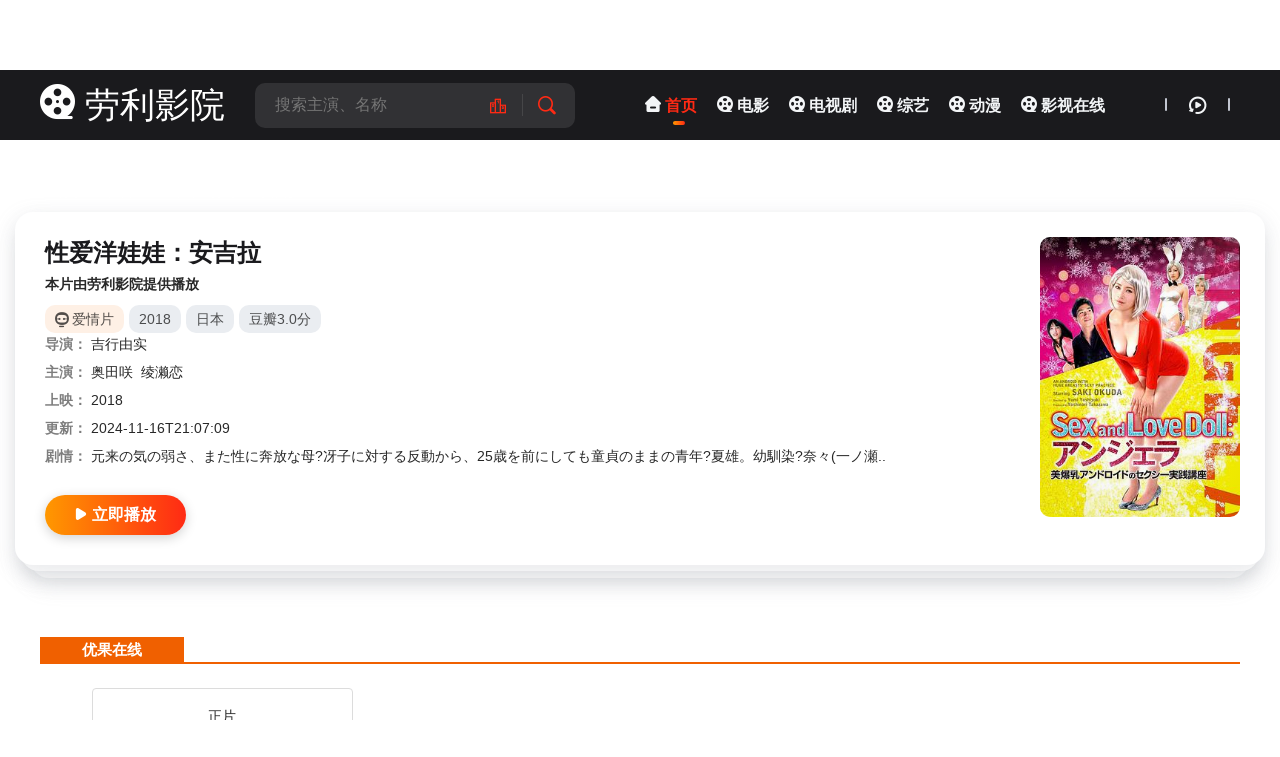

--- FILE ---
content_type: text/html; charset=utf-8
request_url: http://roletools.com/welcomevod/120211.html
body_size: 6554
content:
<!DOCTYPE html>
<html lang="zh-cn">
<head>
<meta http-equiv="Content-Type" content="text/html; charset=utf-8">
<meta name="viewport" content="width=device-width, initial-scale=1.0, maximum-scale=1.0, user-scalable=0">
<title>《性爱洋娃娃：安吉拉》爱情片高清完整版在线观看-免费全集日本爱情片-劳利影院</title>
<meta name="title" content="《性爱洋娃娃：安吉拉》高清完整版-在线观看-劳利影院" />
<meta name="keywords" content="性爱洋娃娃：安吉拉,在线观看,劳利影院" />
<meta name="description" content="劳利影院(www.roLetooLs.com)为您提供性爱洋娃娃：安吉拉剧情介绍：元来の気の弱さ、また性に奔放な母?冴子に対する反動から、25歳を前にしても童貞のままの青年?夏雄。幼馴染?奈々(一ノ瀬恋)への恋心を抱え続けているのだが、彼女.." />
<meta property="og:type" content="https://www.roLetooLs.com/welcometype/7.html " />
<meta property="og:title" content="性爱洋娃娃：安吉拉" />
<meta property="og:video:area" content="日本" />
<meta property="og:video:language" content="日语" />
<meta property="og:video:class" content="爱情片" />
<meta property="og:video:director" content="吉行由实 " />
<meta property="og:video:actor" content="奥田咲,绫濑恋" />
<meta property="og:video:update_date" content="2024-11-16T21:07:09" />
<meta property="og:url" content="https://www.roLetooLs.com/welcomevod/120211.html" />
<meta property="og:video" content="https://www.roLetooLs.com/welcomeplay/120211-0-0.html " />
<meta property="og:image" content="https://pic.youkupic.com/upload/vod/20240409-1/2a8dac67da9f30409892a473dbf0d368.jpg" />
<meta property="og:description" content="性爱洋娃娃：安吉拉高清在线观看" />
<link rel="canonical" href="https://www.roLetooLs.com/welcomevod/120211.html" />
<link rel="alternate" type="application/rss+xml" title="RSS 2.0" href="/xml/rss.xml" />
<link rel="alternate" type="application/rss+xml" title="XML 1.0" href="/xml/baidu.xml" />
<script>var maccms={"path":"/","mid":"1","url":"(https://www.roLetooLs.com)","wapurl":"https://www.roLetooLs.com","mob_status":"0"};</script>
<link rel="icon" href="/welcomestatic/picture/logo.png" type="image/png" />
<link href="/welcomestatic/css/style.css" rel="stylesheet" type="text/css">
<link href="/welcomestatic/css/aliicon.css" rel="stylesheet" type="text/css">
<script type="text/javascript" src="/welcomestatic/js/jquery.js"></script>
<script type="text/javascript" src="/welcomestatic/js/jquery.lazyload.js"></script>
<script type="text/javascript" src="/welcomestatic/js/jquery.autocomplete.js"></script>
<script type="text/javascript" src="/welcomestatic/js/jquery.cookie.js"></script>
<script type="text/javascript" src="/welcomestatic/js/home.js"></script>
<script type="text/javascript" src="/welcomestatic/js/jquery.clipboard.js"></script>
<script type="text/javascript" src="/welcomestatic/js/stui_block_s.js"></script>
<script type="text/javascript" src="/welcomestatic/js/script.js"></script>
<script type="text/javascript" src="/welcomestatic/js/common.js"></script>
<script type="text/javascript" src="/welcomestatic/js/function.js"></script>
<script type="text/javascript">var sitePath='', siteUrl='https://www.roLetooLs.com'</script>
<style>
    	.Breadcrumb {
		    color: #fff; margin: 10px 0; position: relative; z-index: 3;
		}
		.Breadcrumb a, .Breadcrumb b { color: #fff; display: inline-block; margin: 0 10px; }
		.Breadcrumb a:hover { color: #ff9900; }
</style>
</head>
<body class="view page">
 <header id="header" class="wrapper" >
<div class="header-content  ">
<div class="content">
<div class="brand">
<a href="/" class="logo" title="劳利影院"><i class="icon-cate-dy"></i> 劳利影院</a>
</div>
<div class="nav-search">
<form action="/search.php" class="search-dh">
<div class="search-box">
<input class="search-input ac_wd txtKeywords" type="text" name="searchword" autocomplete="off" placeholder="搜索主演、名称">
<div class="search-drop">
<div class="drop-content-items ac_hot none">
<div class="list-item list-item-title">
<strong>大家都在搜这些影片</strong>
</div>
<div class="search-tag">
</div>
</div>
</div>
<a href="/" class="search-btn search-cupfox" id="search-cupfox" title="劳利影院排行榜" ><i class="iconfont icon-paihangbang1 phb phb"></i></a>
<button class="search-btn search-go" type="submit"><i class="icon-search"></i></button>
<button class="cancel-btn" type="button">取消</button>
</div>
</form>
</div>
<div class="nav">
<ul class="nav-menu-items">
<li class="nav-menu-item selected"><a href="/" title="首页"><i class="icon-home"></i><span class="nav-menu-item-name"> 首页</span></a></li>
 
<li class="nav-menu-item "><a href="/welcometype/1.html" title="电影"><i class="icon-cate-dy"></i><span class="nav-menu-item-name"> 电影</span></a></li>

<li class="nav-menu-item "><a href="/welcometype/2.html" title="电视剧"><i class="icon-cate-dy"></i><span class="nav-menu-item-name"> 电视剧</span></a></li>

<li class="nav-menu-item "><a href="/welcometype/3.html" title="综艺"><i class="icon-cate-dy"></i><span class="nav-menu-item-name"> 综艺</span></a></li>

<li class="nav-menu-item "><a href="/welcometype/4.html" title="动漫"><i class="icon-cate-dy"></i><span class="nav-menu-item-name"> 动漫</span></a></li>

<li class="nav-menu-item "><a href="/welcometype/43.html" title="影视在线"><i class="icon-cate-dy"></i><span class="nav-menu-item-name"> 影视在线</span></a></li>

</ul>
</div>
<div class="header-module">
<ul class="nav-menu-items">
<li class="nav-menu-item drop">
<span class="nav-menu-icon"><i class="icon-all"></i></span>
<div class="drop-content sub-block">
<div class="drop-content-box grid-box">
<ul class="drop-content-items grid-items">
<li class="grid-item"><a href="/"><i class="icon-home"></i><div class="grid-item-name" title="劳利影院首页">首页</div></a></li>
  
<li class="grid-item"><a href="/welcometype/1.html"><i class="icon-cate-dy"></i><div class="grid-item-name" title="电影">电影</div></a></li>

<li class="grid-item"><a href="/welcometype/2.html"><i class="icon-cate-dy"></i><div class="grid-item-name" title="电视剧">电视剧</div></a></li>

<li class="grid-item"><a href="/welcometype/3.html"><i class="icon-cate-dy"></i><div class="grid-item-name" title="综艺">综艺</div></a></li>

<li class="grid-item"><a href="/welcometype/4.html"><i class="icon-cate-dy"></i><div class="grid-item-name" title="动漫">动漫</div></a></li>

<li class="grid-item"><a href="/welcometype/43.html"><i class="icon-cate-dy"></i><div class="grid-item-name" title="影视在线">影视在线</div></a></li>

</ul>
</div>
</div>
<div class="shortcuts-mobile-overlay"></div>
</li>
<li class="nav-menu-item nav-menu-search"><i class="icon-search"></i></li>
<li class="space-line-bold"></li>
<li class="nav-menu-item drop">
<span class="nav-menu-icon"><i class="icon-watch-history"></i></span>
<div class="drop-content drop-history">
<div class="drop-content-box">
<ul class="drop-content-items" id="history">
<li class="list-item list-item-title"><a href="" class="playlist historyclean"><i class="icon-clear"></i></a><strong>我的观影记录</strong></li>
</ul>
</div>
</div>
<div class="shortcuts-mobile-overlay"></div>
</li>
<li class="space-line-bold"></li>
</ul>
</div>
</div>
</div>

</header>
<script>
		 $(".nav-menu-search").click(function () {
             $(".nav-search").addClass("block");
         });
	$(document).scroll(function() {
		var H = $(document).scrollTop();
		if(H > 20) {
		  $(".header-content").addClass("header-bg");
		} else {
		  $(".header-content").removeClass("header-bg");
		}
		if(H > 140) {
          $(".header-content").addClass("header-bg");
         $(".search-dh").append($(".search-box"));
           $(".nav-menu-search").click(function () {
             $(".nav-search").addClass("block");
         });
		} else {
         $(".header-content").removeClass("header-bg");
          $(".search-main").append($(".search-box"));
         
		}
	});
</script>
<main id="main" class="wrapper">
<div class="content">
    <div class="Breadcrumb"><a href='/' >首页</a>»<a href='/welcometype/7.html'>爱情片</a>»<b>性爱洋娃娃：安吉拉</b></div>
<div class="box view-heading">
<div class="mobile-play">
<div class="module-item-cover">
<div class="module-item-pic">
<img class="lazyload" data-src="https://pic.youkupic.com/upload/vod/20240409-1/2a8dac67da9f30409892a473dbf0d368.jpg" src="https://pic.youkupic.com/upload/vod/20240409-1/2a8dac67da9f30409892a473dbf0d368.jpg">
</div>
</div>
</div>
<div class="video-cover">
<div class="module-item-cover">
<div class="module-item-pic">
<a href="/welcomeplay/120211-0-0.html" title="性爱洋娃娃：安吉拉"><i class="icon-play"></i></a>
<img class="lazyload" alt="性爱洋娃娃：安吉拉" data-src="https://pic.youkupic.com/upload/vod/20240409-1/2a8dac67da9f30409892a473dbf0d368.jpg" src="https://pic.youkupic.com/upload/vod/20240409-1/2a8dac67da9f30409892a473dbf0d368.jpg">
<div class="loading"></div>
</div>
</div>
</div>
<div class="video-info">
<div class="video-info-header">
<h1 class="page-title">性爱洋娃娃：安吉拉</h1>
<h2 class="video-subtitle">本片由劳利影院提供播放</h2>
<div class="scroll-box">
<div class="video-info-aux scroll-content">
<a href="/welcometype/7.html" title="爱情片" class="tag-link"><div class="video-tag-icon"><i class="icon-cate-dm"></i></div>爱情片</a>
<div class="tag-link">
<a href="/search.php?searchtype=5&tid=7&year=2018" itemprop="url" title="2018的所有爱情片"><span itemprop="contentLocation">2018</span></a>
</div>
<div class="tag-link">
<a href="/search.php?searchtype=5&tid=7&area=日本" itemprop="url" title="日本地区的所有爱情片"><span itemprop="contentLocation">日本</span></a>
</div>
<div class="tag-link">豆瓣3.0分</div>
</div>
</div>
<a href="/welcomeplay/120211-0-0.html" class="btn-important btn-large shadow-drop video-info-play" title="性爱洋娃娃：安吉拉"><i class="icon-play"></i><strong>立即播放</strong></a>
</div>

<div class="video-info-main">
<div class="video-info-items">
<span class="video-info-itemtitle">导演：</span>
<div class="video-info-item video-info-actor">
<a href='/search.php?searchword=%E5%90%89%E8%A1%8C%E7%94%B1%E5%AE%9E'>吉行由实</a>&nbsp;&nbsp;
</div>
</div>
<div class="video-info-items">
<span class="video-info-itemtitle">主演：</span>
<div class="video-info-item video-info-actor">
<a href='/search.php?searchword=%E5%A5%A5%E7%94%B0%E5%92%B2'>奥田咲</a>&nbsp;&nbsp;<a href='/search.php?searchword=%E7%BB%AB%E6%BF%91%E6%81%8B'>绫濑恋</a>&nbsp;&nbsp;
<span class='slash'>/</span>
</div>
</div>
<div class="video-info-items">
<span class="video-info-itemtitle">上映：</span>
<div class="video-info-item">2018</div>
</div>
<div class="video-info-items">
<span class="video-info-itemtitle">更新：</span>
<div class="video-info-item">2024-11-16T21:07:09</div>
</div>
<div class="video-info-items pc">
<span class="video-info-itemtitle">剧情：</span>
<div class="video-info-item video-info-content vod_content">
<span>元来の気の弱さ、また性に奔放な母?冴子に対する反動から、25歳を前にしても童貞のままの青年?夏雄。幼馴染?奈々(一ノ瀬..</span>
</div>
</div>
</div>
<div class="video-info-footer display">
<a href="/welcomeplay/120211-0-0.html" class="btn-important btn-large shadow-drop" title="性爱洋娃娃：安吉拉"><i class="icon-play"></i><strong>立即播放</strong></a>
<span class="slash">/</span>
</div>
</div>
</div>


<link rel="stylesheet" type="text/css" href="/welcomestatic/css/tv.detail.css" />

<div class="module">
<div class="module-heading">
     <div class="tabConList globalPadding">
      <div class="tabCon" style="display:block">
<script type="text/javascript">
$(function(){
var i=0;
function oooTab (){
$(this).addClass("current").siblings().removeClass("current").parent().siblings().hide().siblings("."+$(this).attr("id")).show();
}
$(".tabt span,.tabt2 span").mouseover(oooTab);
$(".tabt3 span").click(oooTab);
$(".tabt3 span").eq(0).click();
});
</script>
<dl class="tab2">
    <dt class="tabt3">
        <span id="无需安装任何插件，即可快速播放"  class="current"><b>优果在线</b></span>
    </dt>

    <dd class="wjm3u8" style="display:block">
        <ul class="ulNumList clearfix list_1" style="max-height: 300px; overflow: auto;"> 
		<li id="00"><a title="正片" href="/welcomeplay/120211-0-0.html" target="_self">正片</a></li>
	
        </ul>
    </dd>
</dl>	
      </div>
  </div>
  </div>
  </div>


<div class="module">
<div class="module-heading">
     <div class="tabConList globalPadding">
      <div class="tabCon" style="display:block">
<script type="text/javascript">
$(function(){
var i=0;
function oooTab (){
$(this).addClass("current").siblings().removeClass("current").parent().siblings().hide().siblings("."+$(this).attr("id")).show();
}
$(".tabt span,.tabt2 span").mouseover(oooTab);
$(".tabt3 span").click(oooTab);
$(".tabt3 span").eq(0).click();
});
</script>
<dl class="tab2">
    <dt class="tabt3">
        <span id="无需安装任何插件，即可快速播放"  class="current"><b>无尽在线</b></span>
    </dt>

    <dd class="wjm3u8" style="display:block">
        <ul class="ulNumList clearfix list_1" style="max-height: 300px; overflow: auto;"> 
		<li id="10"><a title="中字" href="/welcomeplay/120211-1-0.html" target="_self">中字</a></li>
	
        </ul>
    </dd>
</dl>	
      </div>
  </div>
  </div>
  </div>


<!-- 固定 -->

<!-- 固定 -->

<div class="module">
<div class="module-heading">
<h2 class="module-title" title="猜你喜欢">猜你喜欢</h2>
</div>
<div class="module-list module-lines-list">
<div class="module-items">

<div class="module-item">
<div class="module-item-cover">
<div class="module-item-pic">
<a href="/welcomevod/233493.html" title="童贞男的初恋 神木丽"><i class="icon-play"></i></a>
<img class="lazy lazyloaded" data-src="https://pic.youkupic.com/upload/vod/20260119-1/4fcac43a980e331d81d5c10cd23cca09.jpg" src="https://pic.youkupic.com/upload/vod/20260119-1/4fcac43a980e331d81d5c10cd23cca09.jpg" alt="童贞男的初恋 神木丽">
<div class="loading"></div>
</div>
<div class="module-item-caption">
<span>2025</span>
<span>7.0分</span>
<span>爱情片</span>
</div>
<div class="module-item-content">
<div class="module-item-style video-name">
<a href="/welcomevod/233493.html" title="童贞男的初恋 神木丽">童贞男的初恋 神木丽</a>
</div>
<div class="module-item-style video-tag">
<a href='/search.php?searchword=%E7%A5%9E%E6%9C%A8%E4%B8%BD'>神木丽</a>&nbsp;
<span class='slash'>/</span>
</div>
<div class="module-item-style video-text">工作中，神木零是个安静内敛的人。因她凶猛的冲刺而与她成为朋....</div>
</div>
</div>
<div class="module-item-titlebox">
<a href="/welcomevod/233493.html" class="module-item-title" title="童贞男的初恋 神木丽">童贞男的初恋 神木丽</a>
</div>
<div class="module-item-text">HD中字</div>
</div>

<div class="module-item">
<div class="module-item-cover">
<div class="module-item-pic">
<a href="/welcomevod/233441.html" title="无尽欲望：邻家人妻的秘密"><i class="icon-play"></i></a>
<img class="lazy lazyloaded" data-src="https://pic.youkupic.com/upload/vod/20260118-1/c3b8c15168c85cc0537e11357c0905c9.jpg" src="https://pic.youkupic.com/upload/vod/20260118-1/c3b8c15168c85cc0537e11357c0905c9.jpg" alt="无尽欲望：邻家人妻的秘密">
<div class="loading"></div>
</div>
<div class="module-item-caption">
<span>2025</span>
<span>9.0分</span>
<span>爱情片</span>
</div>
<div class="module-item-content">
<div class="module-item-style video-name">
<a href="/welcomevod/233441.html" title="无尽欲望：邻家人妻的秘密">无尽欲望：邻家人妻的秘密</a>
</div>
<div class="module-item-style video-tag">
<a href='/search.php?searchword=%E5%90%91%E4%BA%95%E8%97%8D'>向井藍</a>&nbsp;
<span class='slash'>/</span>
</div>
<div class="module-item-style video-text">林家搬到了爱夫妇隔壁。从他们第一次见面开始，当他去孩子家迎....</div>
</div>
</div>
<div class="module-item-titlebox">
<a href="/welcomevod/233441.html" class="module-item-title" title="无尽欲望：邻家人妻的秘密">无尽欲望：邻家人妻的秘密</a>
</div>
<div class="module-item-text">HD中字</div>
</div>

<div class="module-item">
<div class="module-item-cover">
<div class="module-item-pic">
<a href="/welcomevod/233440.html" title="榨干每一滴的老师"><i class="icon-play"></i></a>
<img class="lazy lazyloaded" data-src="https://pic.youkupic.com/upload/vod/20260118-1/29c3905ced13a0eb2f8baf8dc6762caa.jpg" src="https://pic.youkupic.com/upload/vod/20260118-1/29c3905ced13a0eb2f8baf8dc6762caa.jpg" alt="榨干每一滴的老师">
<div class="loading"></div>
</div>
<div class="module-item-caption">
<span>2025</span>
<span>8.0分</span>
<span>爱情片</span>
</div>
<div class="module-item-content">
<div class="module-item-style video-name">
<a href="/welcomevod/233440.html" title="榨干每一滴的老师">榨干每一滴的老师</a>
</div>
<div class="module-item-style video-tag">
<a href='/search.php?searchword=%E5%8A%A0%E8%97%A4%E6%A4%BF'>加藤椿</a>&nbsp;
<span class='slash'>/</span>
</div>
<div class="module-item-style video-text">椿木的丈夫被调到当地办公室，现在独自生活，她利用自己的海外....</div>
</div>
</div>
<div class="module-item-titlebox">
<a href="/welcomevod/233440.html" class="module-item-title" title="榨干每一滴的老师">榨干每一滴的老师</a>
</div>
<div class="module-item-text">HD中字</div>
</div>

<div class="module-item">
<div class="module-item-cover">
<div class="module-item-pic">
<a href="/welcomevod/233438.html" title="湿谷秘探"><i class="icon-play"></i></a>
<img class="lazy lazyloaded" data-src="https://pic.youkupic.com/upload/vod/20260119-1/30c3156afc3151cf53eaf0e80a686695.jpg" src="https://pic.youkupic.com/upload/vod/20260119-1/30c3156afc3151cf53eaf0e80a686695.jpg" alt="湿谷秘探">
<div class="loading"></div>
</div>
<div class="module-item-caption">
<span>2025</span>
<span>1.0分</span>
<span>爱情片</span>
</div>
<div class="module-item-content">
<div class="module-item-style video-name">
<a href="/welcomevod/233438.html" title="湿谷秘探">湿谷秘探</a>
</div>
<div class="module-item-style video-tag">
<a href='/search.php?searchword=%E7%AC%B9%E5%8E%9F%E7%99%BE%E5%90%88'>笹原百合</a>&nbsp;
<span class='slash'>/</span>
</div>
<div class="module-item-style video-text">和新妈妈一起去泡温泉，她比我大不了多少。他半是兴奋半是担心....</div>
</div>
</div>
<div class="module-item-titlebox">
<a href="/welcomevod/233438.html" class="module-item-title" title="湿谷秘探">湿谷秘探</a>
</div>
<div class="module-item-text">HD中字</div>
</div>

<div class="module-item">
<div class="module-item-cover">
<div class="module-item-pic">
<a href="/welcomevod/233376.html" title="楼上的人们"><i class="icon-play"></i></a>
<img class="lazy lazyloaded" data-src="https://img.ukuapi88.com/upload/vod/20260118-1/7801b83717ec982b1b119f9a692882bb.jpg" src="https://img.ukuapi88.com/upload/vod/20260118-1/7801b83717ec982b1b119f9a692882bb.jpg" alt="楼上的人们">
<div class="loading"></div>
</div>
<div class="module-item-caption">
<span>2025</span>
<span>2.0分</span>
<span>爱情片</span>
</div>
<div class="module-item-content">
<div class="module-item-style video-name">
<a href="/welcomevod/233376.html" title="楼上的人们">楼上的人们</a>
</div>
<div class="module-item-style video-tag">
<a href='/search.php?searchword=%E6%B2%B3%E6%AD%A3%E5%AE%87'>河正宇</a>&nbsp;<a href='/search.php?searchword=%E6%9D%8E%E8%8D%B7%E5%A6%AE'>李荷妮</a>&nbsp;<a href='/search.php?searchword=%E5%AD%94%E6%99%93%E6%8C%AF'>孔晓振</a>&nbsp;<a href='/search.php?searchword=%E9%87%91%E4%B8%9C%E6%97%AD'>金东旭</a>&nbsp;
<span class='slash'>/</span>
</div>
<div class="module-item-style video-text">讲述因为楼层噪音相遇的两对夫妻一起吃晚饭发生的故事。..</div>
</div>
</div>
<div class="module-item-titlebox">
<a href="/welcomevod/233376.html" class="module-item-title" title="楼上的人们">楼上的人们</a>
</div>
<div class="module-item-text">正片</div>
</div>

<div class="module-item">
<div class="module-item-cover">
<div class="module-item-pic">
<a href="/welcomevod/233282.html" title="二十二圈"><i class="icon-play"></i></a>
<img class="lazy lazyloaded" data-src="https://hongniuzyimage.com/cover/b5c0275ce9836aa2f2afaafbdd1a061b.jpg" src="https://hongniuzyimage.com/cover/b5c0275ce9836aa2f2afaafbdd1a061b.jpg" alt="二十二圈">
<div class="loading"></div>
</div>
<div class="module-item-caption">
<span>2025</span>
<span>4.0分</span>
<span>爱情片</span>
</div>
<div class="module-item-content">
<div class="module-item-style video-name">
<a href="/welcomevod/233282.html" title="二十二圈">二十二圈</a>
</div>
<div class="module-item-style video-tag">
<a href='/search.php?searchword=%E5%8D%A2%E5%A8%9C%C2%B7%E9%9F%A6%E5%BE%B7%E5%8B%92'>卢娜·韦德勒</a>&nbsp;<a href='/search.php?searchword=%E6%89%AC%E5%B0%BC%E6%96%AF%C2%B7%E5%B0%BC%E9%9F%A6%E7%BA%B3'>扬尼斯·尼韦纳</a>&nbsp;<a href='/search.php?searchword=%E5%8A%B3%E6%8B%89%C2%B7%E6%B1%A4%E5%85%8B'>劳拉·汤克</a>&nbsp;<a href='/search.php?searchword=Zo%C3%AB'>Zoë</a>&nbsp;<a href='/search.php?searchword=Baier'>Baier</a>&nbsp;<a href='/search.php?searchword=Sabrina'>Sabrina</a>&nbsp;<a href='/search.php?searchword=Schieder'>Schieder</a>&nbsp;<a href='/search.php?searchword=Ercan'>Ercan</a>&nbsp;<a href='/search.php?searchword=Karacayli'>Karacayli</a>&nbsp;<a href='/search.php?searchword=Ercan'>Ercan</a>&nbsp;<a href='/search.php?searchword=Karacayli'>Karacayli</a>&nbsp;<a href='/search.php?searchword=Hannah-Chioma'>Hannah-Chioma</a>&nbsp;<a href='/search.php?searchword=Ekezie'>Ekezie</a>&nbsp;<a href='/search.php?searchword=Berke'>Berke</a>&nbsp;<a href='/search.php?searchword=Cetin'>Cetin</a>&nbsp;<a href='/search.php?searchword=Luis'>Luis</a>&nbsp;<a href='/search.php?searchword=Pintsch'>Pintsch</a>&nbsp;
<span class='slash'>/</span>
</div>
<div class="module-item-style video-text">蒂尔达是一名有数学天赋的学生，她的日子安排得十分紧凑：学习....</div>
</div>
</div>
<div class="module-item-titlebox">
<a href="/welcomevod/233282.html" class="module-item-title" title="二十二圈">二十二圈</a>
</div>
<div class="module-item-text">正片</div>
</div>
	
</div>
</div>
</div>
<div class="module module-bg">
<div class="module-heading">
<h2 class="module-title">《性爱洋娃娃：安吉拉》剧情介绍</h2>
</div>
<div class="module-items">
<div class="video-info des">
<p><p>片名:《性爱洋娃娃：安吉拉》<p>
<p>类型:爱情片<p>
<p>主演:奥田咲,绫濑恋 <p>
<p>语言:日语<p>
<p>导演:吉行由实<p>
<p>上映时间:2018<p>
<p>上映地区:日本 <p>
【劳利影院】分享热门好看的精彩影视爱情片作品:《性爱洋娃娃：安吉拉》,《性爱洋娃娃：安吉拉》由才华出众的导演吉行由实全程全身心废寝忘食指导拍摄,《性爱洋娃娃：安吉拉》爱情片并且由知名影星奥田咲,绫濑恋等完美合作演绎,《性爱洋娃娃：安吉拉》的剧情饱满环环相扣跌宕起伏,《性爱洋娃娃：安吉拉》的人物设定切合作品主题,《性爱洋娃娃：安吉拉》是一部引人深思,让人意犹未尽的作品,《性爱洋娃娃：安吉拉》有日语等语种,《性爱洋娃娃：安吉拉》爱情片广受好评,让许多影视爱好者保存《性爱洋娃娃：安吉拉》观看,让人百看不厌,【劳利影院】是精彩影视爱情片之家,每日分享热门精彩好看的作品,欢迎大家收藏.</b></p><p>《性爱洋娃娃：安吉拉》剧情简介：<p><p>元来の気の弱さ、また性に奔放な母?冴子に対する反動から、25歳を前にしても童貞のままの青年?夏雄。幼馴染?奈々(一ノ瀬恋)への恋心を抱え続けているのだが、彼女は冴子に似てSEX経験豊富なタイプで、そのため夏雄は尻込みしてしまうのだった。そんな夏雄の様子を陰ながら見守っていた実父?奈良橋は、彼に恋の手ほどきをするためにあるものを用意する。それは、彼が開発したアンドロイド型ラブドール?アンジェラ(奥田咲)だった。超人的な演算能力とSEXスキルを駆使して夏雄と奈々を急接近させるアンジェラだが、同時に彼女のなかにも淡い《なにか》が生まれ始めていた…</p>…</p></p>
</div>
</div>
</div>

<div class="module">
<div class="module-heading">
     <div class="tabConList globalPadding">
      <div class="tabCon" style="display:block">

<dl class="tab2">
    <dt class="tabt3">
        <span   class="current"><b>？？</b></span>
    </dt>

    <dd class="tabConList_or_1" style="display:block">
       <p></p>
    </dd>
</dl>	
      </div>
  </div>
  </div>
  </div>
</div>
</main>
 <footer id="footer" class="wrapper app">
<p class="sitemap">
<img src="/welcomestatic/picture/logo.png" height="10">
<!--<a href="/gbook.php">求片留言</a>-->
<span class="space-line-bold"></span>
<span class="space-line-bold"></span>
<a id="aTrans" href="javascript:;" title="简繁转换" style="font-weight: bold;">简</a>
</p >
<p class="">劳利影院所有内容均来自互联网分享站点所提供的公开引用资源，未提供影视资源上传、存储服务。</p>
</footer>
<script type="text/javascript" src="/welcomestatic/js/top.js"></script>
<script type="text/javascript" src="/welcomestatic/js/font.js"></script>
<!-- 顶部 2022年3月6日 13:16:16 -->


<!-- 底部 ABCDEFGHIJKLMNOPQRSTUVWXYZ -->

<div style="display:none;"><span id="hit">加载中...</span><script>getVideoHit('4')</script></div>


<!--<script type="text/javascript" src="/js/5355JS.js"></script>-->



</body>
</html>

--- FILE ---
content_type: text/html; charset=utf-8
request_url: http://roletools.com/include/ajax.php?action=hit&id=4&timestamp=1768884410289
body_size: 39
content:
16777215

--- FILE ---
content_type: text/css
request_url: http://roletools.com/welcomestatic/css/aliicon.css
body_size: 1669
content:
@font-face {
  font-family: 'iconfont'; 
  src: url('../fonts/font_2614090_df1ikcweji.woff2') format('woff2'),
       url('../fonts/font_2614090_df1ikcweji.woff') format('woff'),
       url('../fonts/font_2614090_df1ikcweji.ttf') format('truetype');
}
.iconfont{
    font-family:"iconfont" !important;
    font-style:normal;
    -webkit-font-smoothing: antialiased;
    -webkit-text-stroke-width: 0.2px;
    -moz-osx-font-smoothing: grayscale;}


.icon-gengduo2:before {
  content: "\e6a6";
}

.icon-gengduo3:before {
  content: "\e6a7";
}

.icon-gengduo4:before {
  content: "\e6a8";
}
.icon-paihangbang:before {
  content: "\e6a4";
}

.icon-paihangbang1:before {
  content: "\e6a5";
}

.icon-a-zhuanti7:before {
  content: "\e6a3";
}

.icon-a-zhuanti6:before {
  content: "\e6a2";
}

.icon-a-zhuanti5:before {
  content: "\e6a1";
}

.icon-a-zhuanti4:before {
  content: "\e6a0";
}

.icon-a-zhuanti3:before {
  content: "\e69e";
}

.icon-a-zhuanti2:before {
  content: "\e69d";
}

.icon-a-zhuanti1:before {
  content: "\e69c";
}

.icon-zhuanti5:before {
  content: "\e69b";
}

.icon-a-pinglun4:before {
  content: "\e69a";
}

.icon-a-pinglun3:before {
  content: "\e699";
}

.icon-a-pinglun21:before {
  content: "\e698";
}

.icon-a-pinglun11:before {
  content: "\e697";
}

.icon-pinglun7:before {
  content: "\e696";
}

.icon-a-pinglun3x:before {
  content: "\e695";
}

.icon-a-pinglun2:before {
  content: "\e694";
}

.icon-a-pinglun1:before {
  content: "\e693";
}

.icon-a-pinglun:before {
  content: "\e692";
}

.icon-zdfenxiaopaihangbang:before {
  content: "\e691";
}

.icon-xianrongpaihang-xian:before {
  content: "\e690";
}

.icon-a-paihang7:before {
  content: "\e68f";
}

.icon-a-paihang6:before {
  content: "\e68d";
}

.icon-a-paihang5:before {
  content: "\e68c";
}

.icon-a-paihang4:before {
  content: "\e68b";
}

.icon-a-paihang3:before {
  content: "\e68a";
}

.icon-a-paihang2:before {
  content: "\e689";
}

.icon-a-paihang1:before {
  content: "\e688";
}

.icon-paihang:before {
  content: "\e687";
}

.icon-a-gengduo10:before {
  content: "\e686";
}

.icon-a-gengduo9:before {
  content: "\e685";
}

.icon-a-gengduo8:before {
  content: "\e684";
}

.icon-a-gengduo7:before {
  content: "\e683";
}

.icon-a-gengduo6:before {
  content: "\e682";
}

.icon-a-gengduo5:before {
  content: "\e681";
}

.icon-a-gengduo4:before {
  content: "\e680";
}

.icon-a-gengduo3:before {
  content: "\e67f";
}

.icon-a-gengduo2:before {
  content: "\e67e";
}

.icon-a-gengduo11:before {
  content: "\e67d";
}

.icon-gengduo1:before {
  content: "\e67c";
}

.icon-a-gengduo1:before {
  content: "\e67b";
}

.icon-a-gengduo:before {
  content: "\e67a";
}

.icon-a-yejianmoshiyewan:before {
  content: "\e679";
}

.icon-a-yejianmoshi2:before {
  content: "\e678";
}

.icon-a-yejianmoshi1:before {
  content: "\e677";
}

.icon-yejianmoshi1:before {
  content: "\e676";
}

.icon-a-yejian2:before {
  content: "\e675";
}

.icon-a-yejian1:before {
  content: "\e674";
}

.icon-yejian1:before {
  content: "\e673";
}

.icon-a-rijianmoshi1:before {
  content: "\e671";
}

.icon-a-rijianmoshi2:before {
  content: "\e672";
}

.icon-rijianmoshi:before {
  content: "\e670";
}

.icon-huanfu:before {
  content: "\e66f";
}

.icon-a-zhiding12:before {
  content: "\e66e";
}

.icon-a-zhiding11:before {
  content: "\e66c";
}

.icon-a-zhiding9:before {
  content: "\e66b";
}

.icon-a-zhiding8:before {
  content: "\e66a";
}

.icon-a-zhiding6:before {
  content: "\e669";
}

.icon-a-zhiding5:before {
  content: "\e667";
}

.icon-a-zhiding4:before {
  content: "\e666";
}

.icon-a-zhiding2:before {
  content: "\e665";
}

.icon-a-zhiding1:before {
  content: "\e664";
}

.icon-zhiding:before {
  content: "\e663";
}

.icon-zhibobofangshexiangjiguankanmianxing:before {
  content: "\e65f";
}

.icon-zhibobofangshexiangjitianxianmianxing:before {
  content: "\e660";
}

.icon-zhibo-3:before {
  content: "\e661";
}

.icon-zhibo-2:before {
  content: "\e662";
}

.icon-40238_shengguangbodianshiju_guangbodianshijiemuzhi:before {
  content: "\e65e";
}

.icon-dianshi1:before {
  content: "\e65a";
}

.icon-dianshi-2:before {
  content: "\e65d";
}

.icon-xinwenzixun:before {
  content: "\e659";
}

.icon-zixun-4:before {
  content: "\e658";
}

.icon-zixun-3:before {
  content: "\e657";
}

.icon-zixun-2:before {
  content: "\e654";
}

.icon-zixun4:before {
  content: "\e652";
}

.icon-donghua:before {
  content: "\e651";
}

.icon-zongyi:before {
  content: "\e650";
}

.icon-zongyifenlei:before {
  content: "\e64f";
}

.icon-dianshiju-xuanzhong-:before {
  content: "\e64e";
}

.icon-youxi:before {
  content: "\e64d";
}

.icon-guixu:before {
  content: "\e63c";
}

.icon-yule:before {
  content: "\e64a";
}

.icon-dianshiju-:before {
  content: "\e649";
}

.icon-suoyin:before {
  content: "\e63e";
}

.icon-shenghuo:before {
  content: "\e648";
}

.icon-wanjietuijian:before {
  content: "\e647";
}

.icon-zuixinlianzai:before {
  content: "\e644";
}

.icon-bianjituijian:before {
  content: "\e643";
}

.icon-fanjutuijian:before {
  content: "\e642";
}

.icon-zhibo2:before {
  content: "\e640";
}

.icon-wodezhuifan:before {
  content: "\e63f";
}

.icon-guochandonghuatuijian:before {
  content: "\e63d";
}

.icon-dong:before {
  content: "\e63a";
}

.icon-guanggao:before {
  content: "\e639";
}

.icon-dianying1:before {
  content: "\e637";
}

.icon-dianshiju:before {
  content: "\e636";
}

.icon-dianying:before {
  content: "\e634";
}

.icon-dianzan1:before {
  content: "\e633";
}

.icon-dianzan-2:before {
  content: "\e632";
}

.icon-dianzan:before {
  content: "\e631";
}

.icon-dianzan_bukedian_yejian:before {
  content: "\e62e";
}

.icon-yejianmoshi1x:before {
  content: "\e62b";
}

.icon-yejianmoshi:before {
  content: "\e628";
}

.icon-yejian:before {
  content: "\e626";
}

.icon-heiyemoshi:before {
  content: "\e625";
}

.icon-pinglun6:before {
  content: "\e624";
}

.icon-pinglun-2:before {
  content: "\e623";
}

.icon-pinglun5:before {
  content: "\e621";
}

.icon-pinglun4:before {
  content: "\e620";
}

.icon-pinglun3:before {
  content: "\e61f";
}

.icon-pinglun2:before {
  content: "\e61e";
}

.icon-zhuantiB:before {
  content: "\e61d";
}

.icon-zhuanti4:before {
  content: "\e61b";
}

.icon-zhuanti-21:before {
  content: "\e61a";
}

.icon-zhuanti-2:before {
  content: "\e619";
}

.icon-zhuanti3:before {
  content: "\e618";
}

.icon-zhuanti2:before {
  content: "\e617";
}

.icon-zhuanti1:before {
  content: "\e616";
}

.icon-shoucang-21:before {
  content: "\e614";
}

.icon-shoucang2:before {
  content: "\e613";
}

.icon-shoucang-2:before {
  content: "\e612";
}

.icon-shoucang1:before {
  content: "\e610";
}

.icon-side_4:before {
  content: "\e60f";
}

.icon-gerenzhongxin-xuanzhong:before {
  content: "\e60d";
}

.icon-mingxingbang:before {
  content: "\e60b";
}

.icon-192C6A:before {
  content: "\e609";
}

.icon-mingxing-2:before {
  content: "\e608";
}

.icon-mingxing1:before {
  content: "\e607";
}

.icon-quanbuyanyuan:before {
  content: "\e606";
}

.icon-yanyuanzhenrong:before {
  content: "\e603";
}

.icon-zhaoyanyuanxuanzhong:before {
  content: "\e602";
}

.icon-jiaoseguanli:before {
  content: "\e66d";
}

.icon-send:before {
  content: "\e668";
}

.icon-liulan1:before {
  content: "\e64c";
}

.icon-gengduo:before {
  content: "\e68e";
}

.icon-qiehuan:before {
  content: "\e656";
}

.icon-juji:before {
  content: "\e60a";
}

.icon-iconmingxinganlifanxiang:before {
  content: "\e653";
}

.icon-liulan:before {
  content: "\e638";
}

.icon-xihuan2:before {
  content: "\e63b";
}

.icon-zidingyibiaoti:before {
  content: "\e605";
}

.icon-liuyan-A:before {
  content: "\e61c";
}

.icon-yunshangchuan:before {
  content: "\e6aa";
}

.icon-shangchuan_huabanfuben:before {
  content: "\e635";
}

.icon-zidingyiquyu:before {
  content: "\e65b";
}

.icon-liuyanban-05:before {
  content: "\e630";
}

.icon-liuyan1:before {
  content: "\e601";
}

.icon-zidingyi:before {
  content: "\e69f";
}

.icon-qq:before {
  content: "\e62d";
}

.icon-shipinbofangyingpian2:before {
  content: "\e78e";
}

.icon-zixun:before {
  content: "\e646";
}

.icon-wufengpintu:before {
  content: "\e604";
}

.icon-liuyan:before {
  content: "\e655";
}

.icon-icon:before {
  content: "\e65c";
}

.icon-zcpt-wangzhanguanli:before {
  content: "\e6b5";
}

.icon-wechat-fill:before {
  content: "\e645";
}

.icon-pinglun:before {
  content: "\e8c5";
}

.icon-wangzhanguanliICO:before {
  content: "\e611";
}

.icon-zixun1:before {
  content: "\e641";
}

.icon-gengduobeifen:before {
  content: "\e627";
}

.icon-kongbaiwendang:before {
  content: "\e6c6";
}

.icon-zhibo1:before {
  content: "\e615";
}

.icon-zixun2:before {
  content: "\e60c";
}

.icon-dianshi:before {
  content: "\e64b";
}

.icon-pinglun1:before {
  content: "\e6b7";
}

.icon-shipindianshi:before {
  content: "\e6ca";
}

.icon-zixun3:before {
  content: "\e60e";
}

.icon-website_fill:before {
  content: "\e7bf";
}

.icon-mingxing:before {
  content: "\e600";
}

.icon-shangchuan:before {
  content: "\e71a";
}

.icon-wenben:before {
  content: "\e62f";
}

.icon-tv3:before {
  content: "\e799";
}

.icon-zhuanti:before {
  content: "\e629";
}

.icon-zhuantiweihu:before {
  content: "\e781";
}

.icon-shoucang:before {
  content: "\e622";
}

.icon-zhibo:before {
  content: "\e62a";
}

.icon-douyin:before {
  content: "\e8db";
}

.icon-tv4:before {
  content: "\e874";
}

.icon-yonghu-fuben:before {
  content: "\e62c";
}


--- FILE ---
content_type: text/css
request_url: http://roletools.com/welcomestatic/css/tv.detail.css
body_size: 3379
content:
@charset "utf-8";.mod_b .th_b{border-bottom:1px solid #e1e1e1;overflow:hidden;padding:0 2%;}.mod_b .th_b .sMark{float:left;color:#000000;}.mod_b .tb_b{padding:0;}.ulTxt li{width:50%;overflow:hidden;position:relative;float:left;}.ulTxt li .sTit{color:#000000;position:absolute;top:0;left:0;display:block;}.ulTxt li p em{white-space:nowrap;display:inline-block;}.ulTxt li.liAll{width:100%;}.picTxt .con{text-align:center;margin:0 auto;}.picTxt .con img{display:block;vertical-align:top;}.picTxt .con span{display:block;overflow:hidden;color:#000000;}.picTxt .con .sNum{width:100%;display:block;background-image:url("../images/snumbg.png");background-repeat:repeat-x;background-position:0 bottom;overflow:hidden;color:#ffffff;position:relative;}.picTxt .con .sNum .emScore{color:#df8500;}.picTxt .con .sDes{color:#999999;}.picTxt .con a:hover span{color:#000000;}.picTxt .con a:hover .sNum{color:#ffffff;}.picTxt .con a:hover .sDes{color:#999999;}.picTxt li:nth-child(3n+1) .con{float:left;}.picTxt li:nth-child(3n+3) .con{float:right;}.picTxtA li{float:left;width:32%;}.picTxtA li .con{width:100%;}.picTxtA li .con img{width:100%;}.picTxtA li:nth-child(3n+2){padding-left:2%;padding-right:2%;}.detailPosterIntro .posterPic{float:left;position:relative;text-align:center;}.detailPosterIntro .posterPic img{display:block;vertical-align:top;}.detailPosterIntro .introTxt{color:#666666;position:relative;}.detailPosterIntro .introTxt span{display:block;word-break:break-all;}.detailPosterIntro .introTxt span.sScore{color:#ff8a00;}.detailPosterIntro .introTxt h1{color:#333333;word-break:break-all;}.detailPosterIntro .introTxt .pBottom{position:absolute;bottom:0;left:0;clear:both;}.detailPosterIntro .introTxt .aPlayBtn{border:1px solid #0A0A0A;float:left;color:#ffffff;display:inline;background-position:0 0;background-repeat:no-repeat;background-color:#0B0B0B;}.detailPosterIntro .introTxt .aPlayBtn.comingBtn{background-color:#4fbe1f;border-color:#3e9f03;}.detailPosterIntro .introTxt .aPlayBtn.noPlayBtn{background-color:#c7c7cb;border-color:#c7c7cb;background-image:none;}.detailPosterIntro .introTxt .aCollectBtn{border:1px solid #dadada;float:left;color:#666;display:inline;background-image:background-position:0 0;background-repeat:no-repeat;background-color:#fff;position:relative;z-index:20;}.detailPosterIntro .introTxt .aCollectBtn.aHasCollectBtn{background-image:none;}.detailPosterIntro .introTxt .aCollectBtn em{position:absolute;right:0;bottom:0;border:1px solid #debd64;white-space:nowrap;color:#f00;background-color:#fff1cc;}.detailPosterIntro .introTxt .aCollectBtn em:after{content:"";font-size:0;line-height:0;border:solid #debd64;background-color:#fff1cc;border-width:1px 0 0 1px;vertical-align:top;-moz-transform:rotate(45deg);-webkit-transform:rotate(45deg);-o-transform:rotate(45deg);-ms-transform:rotate(45deg);transform:rotate(45deg);position:absolute;}.detailPosterIntro .introTxt .downloadBtn{background-color:#00a0e3;border:1px solid #00a0e3;float:left;color:#fff;display:inline;}.detailPosterIntro .introTxt .downloadBtn:hover,.detailPosterIntro .introTxt .downloadBtn:visited{color:#fff;}.tab{border-bottom:1px solid #e1e1e1;margin-bottom:-1px;position:relative;}.tab ul.tabNav{height:100%;width:100%;position:relative;}.tab ul.tabNav li{float:left;width:25%;text-align:center;}.tab ul.tabNav li span{display:block;padding:1px;padding-bottom:0 none;cursor:pointer;}.tab ul.tabNav li span.cur{border:1px solid #e1e1e1;border-bottom:0 none;padding:0;color:#333333;cursor:default;*zoom:1;background-image:-webkit-gradient(linear,left top,left bottom,from(white),to(#f6f6f6));background-image:-webkit-linear-gradient(top,white,#f6f6f6);background-image:-moz-linear-gradient(top,white,#f6f6f6);background-image:-ms-linear-gradient(top,white,#f6f6f6);background-image:-o-linear-gradient(top,white,#f6f6f6);background-image:linear-gradient(top,white,#f6f6f6);filter:progid:DXImageTransform.Microsoft.gradient(startColorStr="#FFFFFFFF",EndColorStr="#FFF6F6F6");}.tab .rightCon{position:absolute;right:2%;top:0;}.tabConList{width:100%;padding-top:1%;padding-bottom:2%;}.tabConList .tabCon{display:none;width:100%;}.ivy{width:100%;overflow:hidden;}@media only screen{.main{padding:18px 0 0px;}.mod_b .th_b{line-height:60px;height:60px;}.mod_b .th_b .sMark{font-size:21px;text-align:left;width:96%;}.ulTxt li{font-size:18px;line-height:24px;}.ulTxt li .sTit{padding:5px 0;}.ulTxt li p{padding:5px 0 5px 56px;}.ulTxt li p a{color:#333;padding:0 5px;margin:0;}.picTxt .con{text-align:center;font-size:18px;}.picTxt .con .sNum{line-height:30px;height:30px;margin-top:-30px;background-size:10px 30px;}.picTxt .con .sNum .emScore{font-size:22px;}.picTxt .con .sTit{font-size:22px;line-height:30px;height:30px;padding-top:6px;}.picTxt .con .sDes{line-height:24px;height:24px;}.picTxtA{padding:8px 0;}.picTxtA li{padding-top:8px;padding-bottom:8px;}.golr{overflow:auto;width:100%;}.detailPosterIntro{padding-bottom:26px;}.detailPosterIntro .posterPic{width:195px;height:195px;}.detailPosterIntro .posterPic img{width:195px;height:195px;}.detailPosterIntro .introTxt{height:260px;margin-left:213px;}.detailPosterIntro .introTxt span{font-size:15px;line-height:20px;}.detailPosterIntro .introTxt span.sScore{font-size:21px;}.detailPosterIntro .introTxt h1{font-size:24px;line-height:30px;}.detailPosterIntro .introTxt .aPlayBtn,.detailPosterIntro .introTxt .aCollectBtn{-webkit-radius:4px;-moz-radius:4px;-ms-radius:4px;-o-radius:4px;border-radius:4px;height:48px;line-height:48px;background-size:30px 30px;background-position:10px center;padding:5px 18px 0 46px;font-size:24px;}.detailPosterIntro .introTxt .aPlayBtn.noPlayBtn,.detailPosterIntro .introTxt .aCollectBtn.noPlayBtn{padding-left:6px;padding-right:6px;}.detailPosterIntro .introTxt .aCollectBtn{margin-left:10px;}.detailPosterIntro .introTxt .aCollectBtn.aHasCollectBtn{padding-left:18px;}.detailPosterIntro .introTxt .aCollectBtn em{-webkit-radius:4px;-moz-radius:4px;-ms-radius:4px;-o-radius:4px;border-radius:4px;bottom:-36px;padding:0 10px;line-height:26px;height:26px;font-size:16px;}.detailPosterIntro .introTxt .aCollectBtn em:after{height:6px;width:6px;top:-5px;right:56px;}.detailPosterIntro .introTxt .downloadBtn{-webkit-radius:4px;-moz-radius:4px;-ms-radius:4px;-o-radius:4px;border-radius:4px;height:48px;line-height:48px;padding:5px 6px 0;font-size:24px;}.tab{height:48px;line-height:48px;font-size:21px;}.tab .favoriteBtn{line-height:52px;height:48px;}.tabConList{line-height:30px;font-size:18px;}.tabConList .ulTxt{padding:12px 0;}.tabConList .pIntroTxt{padding-bottom:12px;text-indent:56px;}.ivy{padding-top:12px;}.popDownload{width:350px;height:250px;margin-top:-125px;margin-left:-175px;-webkit-box-shadow:0 0 10px rgba(0,0,0,0.8);-moz-box-shadow:0 0 10px rgba(0,0,0,0.8);-ms-box-shadow:0 0 10px rgba(0,0,0,0.8);-o-box-shadow:0 0 10px rgba(0,0,0,0.8);box-shadow:0 0 10px rgba(0,0,0,0.8);background-size:350px 250px;}.popDownload .popCloseBtn{width:50px;height:50px;top:-25px;right:-25px;background-size:30px 30px;}.popDownload .downLoadBtn{margin-top:95px;line-height:56px;height:56px;font-size:24px;-webkit-radius:4px;-moz-radius:4px;-ms-radius:4px;-o-radius:4px;border-radius:4px;}}@media only screen and (max-width:479px) and (min-width:321px){.main{padding:13px 0 6px;}.mod_b .th_b{line-height:45px;height:45px;}.mod_b .th_b .sMark{font-size:15px;}.ulTxt li{font-size:13px;line-height:18px;}.ulTxt li .sTit{padding:3px 0;}.ulTxt li p{padding:3px 0 3px 42px;}.picTxt .con{text-align:center;font-size:13px;}.picTxt .con .sNum{line-height:22px;height:22px;margin-top:-22px;background-size:10px 22px;}.picTxt .con .sNum .emScore{font-size:16px;}.picTxt .con .sTit{font-size:16px;line-height:22px;height:22px;padding-top:4px;}.picTxt .con .sDes{line-height:18px;height:18px;}.picTxtA{padding:6px 0;}.picTxtA li{padding-top:6px;padding-bottom:6px;}.detailPosterIntro{padding-bottom:19px;}.detailPosterIntro1{padding-bottom:19px;}.detailPosterIntro .posterPic{width:146px;height:180px;}.detailPosterIntro .posterPic img{width:146px;height:180px;}.detailPosterIntro .introTxt{height:180px;margin-left:160px;}.detailPosterIntro .introTxt span{font-size:13px;line-height:36px;}.detailPosterIntro .introTxt span.sScore{font-size:15px;}.detailPosterIntro .introTxt h1{font-size:18px;line-height:22px;text-overflow: ellipsis;white-space: nowrap;overflow: hidden;}.detailPosterIntro .introTxt .aPlayBtn,.detailPosterIntro .introTxt .aCollectBtn{-webkit-radius:3.00752px;-moz-radius:3.00752px;-ms-radius:3.00752px;-o-radius:3.00752px;border-radius:3.00752px;height:36px;line-height:36px;background-size:22px 22px;background-position:7px center;padding:3px 13px 0 34px;font-size:18px;}.detailPosterIntro .introTxt .aPlayBtn.noPlayBtn,.detailPosterIntro .introTxt .aCollectBtn.noPlayBtn{padding-left:4px;padding-right:4px;}.detailPosterIntro .introTxt .aCollectBtn{margin-left:7px;}.detailPosterIntro .introTxt .aCollectBtn.aHasCollectBtn{padding-left:13px;}.detailPosterIntro .introTxt .aCollectBtn em{-webkit-radius:3.00752px;-moz-radius:3.00752px;-ms-radius:3.00752px;-o-radius:3.00752px;border-radius:3.00752px;bottom:-27px;padding:0 7px;line-height:19px;height:19px;font-size:12px;}.detailPosterIntro .introTxt .aCollectBtn em:after{height:4px;width:4px;top:-3px;right:42px;}.detailPosterIntro .introTxt .downloadBtn{-webkit-radius:3.00752px;-moz-radius:3.00752px;-ms-radius:3.00752px;-o-radius:3.00752px;border-radius:3.00752px;height:36px;line-height:36px;padding:3px 4px 0;font-size:18px;}.tab{height:36px;line-height:36px;font-size:20px;}.tab .favoriteBtn{line-height:39px;height:36px;}.tabConList{line-height:22px;font-size:13.53383px;}.tabConList .ulTxt{padding:9px 0;}.tabConList .pIntroTxt{padding-bottom:9px;text-indent:42px;}.ivy{padding-top:9px;}.popDownload{width:263px;height:187px;margin-top:-93px;margin-left:-131px;-webkit-box-shadow:0 0 7px rgba(0,0,0,0.8);-moz-box-shadow:0 0 7px rgba(0,0,0,0.8);-ms-box-shadow:0 0 7px rgba(0,0,0,0.8);-o-box-shadow:0 0 7px rgba(0,0,0,0.8);box-shadow:0 0 7px rgba(0,0,0,0.8);background-size:263px 187px;}.popDownload .popCloseBtn{width:37px;height:37px;top:-18px;right:-18px;background-size:22px 22px;}.popDownload .downLoadBtn{margin-top:71px;line-height:42px;height:42px;font-size:18px;-webkit-radius:3px;-moz-radius:3px;-ms-radius:3px;-o-radius:3px;border-radius:3px;}}@media only screen and (max-width:320px){.main{padding:12px 0 5px;}.mod_b .th_b{line-height:40px;height:40px;}.mod_b .th_b .sMark{font-size:14px;}.ulTxt li{font-size:12px;line-height:16px;}.ulTxt li .sTit{padding:3px 0;}.ulTxt li p{padding:3px 0 3px 37px;}.picTxt .con{text-align:center;font-size:12px;}.picTxt .con .sNum{line-height:20px;height:20px;margin-top:-20px;background-size:10px 20px;}.picTxt .con .sNum .emScore{font-size:14px;}.picTxt .con .sTit{font-size:14px;line-height:20px;height:20px;padding-top:4px;}.picTxt .con .sDes{line-height:16px;height:16px;}.picTxtA{padding:5px 0;}.picTxtA li{padding-top:5px;padding-bottom:5px;}.detailPosterIntro{padding-bottom:17px;}.detailPosterIntro .posterPic{width:130px;height:180px;}.detailPosterIntro .posterPic img{width:130px;height:180px;}.detailPosterIntro .introTxt{height:130px;margin-left:142px;}.detailPosterIntro .introTxt span{font-size:12px;line-height:32px;}.detailPosterIntro .introTxt span.sScore{font-size:14px;}.detailPosterIntro .introTxt h1{font-size:16px;line-height:20px;}.detailPosterIntro .introTxt .aPlayBtn,.detailPosterIntro .introTxt .aCollectBtn{-webkit-radius:2.66667px;-moz-radius:2.66667px;-ms-radius:2.66667px;-o-radius:2.66667px;border-radius:2.66667px;height:32px;line-height:32px;background-size:20px 20px;background-position:6px center;padding:3px 12px 0 30px;font-size:16px;}.detailPosterIntro .introTxt .aPlayBtn.noPlayBtn,.detailPosterIntro .introTxt .aCollectBtn.noPlayBtn{padding-left:4px;padding-right:4px;}.detailPosterIntro .introTxt .aCollectBtn{margin-left:6px;}.detailPosterIntro .introTxt .aCollectBtn.aHasCollectBtn{padding-left:12px;}.detailPosterIntro .introTxt .aCollectBtn em{-webkit-radius:2.66667px;-moz-radius:2.66667px;-ms-radius:2.66667px;-o-radius:2.66667px;border-radius:2.66667px;bottom:-24px;padding:0 6px;line-height:17px;height:17px;font-size:10px;}.detailPosterIntro .introTxt .aCollectBtn em:after{height:4px;width:4px;top:-3px;right:37px;}.detailPosterIntro .introTxt .downloadBtn{-webkit-radius:2.66667px;-moz-radius:2.66667px;-ms-radius:2.66667px;-o-radius:2.66667px;border-radius:2.66667px;height:32px;line-height:32px;padding:3px 4px 0;font-size:16px;}.tab{height:32px;line-height:32px;font-size:14px;}.tab .favoriteBtn{line-height:34px;height:32px;}.tabConList{line-height:20px;font-size:12px;}.tabConList .ulTxt{padding:8px 0;}.tabConList .pIntroTxt{padding-bottom:8px;text-indent:37px;}.ivy{padding-top:8px;}.popDownload{width:233px;height:166px;margin-top:-83px;margin-left:-116px;-webkit-box-shadow:0 0 6px rgba(0,0,0,0.8);-moz-box-shadow:0 0 6px rgba(0,0,0,0.8);-ms-box-shadow:0 0 6px rgba(0,0,0,0.8);-o-box-shadow:0 0 6px rgba(0,0,0,0.8);box-shadow:0 0 6px rgba(0,0,0,0.8);background-size:233px 166px;}.popDownload .popCloseBtn{width:33px;height:33px;top:-16px;right:-16px;background-size:20px 20px;}.popDownload .downLoadBtn{margin-top:63px;line-height:37px;height:37px;font-size:16px;-webkit-radius:2px;-moz-radius:2px;-ms-radius:2px;-o-radius:2px;border-radius:2px;}}.ulNumList{padding-top:1%;width:100%;padding-bottom:1%;}.ulNumList li{width:24.5%;padding:1%;text-align:center;float:left;overflow:hidden;}.ulNumList li.zy{width:98%;padding:1%;}.ulNumList li.dy{width:48%;padding:1%;}.ulNumList li a{display:block;border:1px solid #dcdcdc;position:relative;}.ulNumList li a.cur{color:#060606;}.ulNumList li a .iNewIcon{top:-1px;left:-1px;}.dlDrama{border-top:1px solid #fcfcfc;border-bottom:1px solid #e7e7e7;}.dlDrama:first-child{border-top:0 none;}.dlDrama:last-child{border-bottom:0 none;}.dlDrama dt{display:block;}.dlDrama dt span{float:left;position:relative;overflow:hidden;}.dlDrama dt span em{background:#ff8a00;color:#fff;display:block;float:left;position:relative;z-index:5;overflow:hidden;}.dlDrama dt span:after{content:"";position:absolute;top:0;right:0;background:#ff8a00;-moz-transform:rotate(45deg);-webkit-transform:rotate(45deg);-o-transform:rotate(45deg);-ms-transform:rotate(45deg);transform:rotate(45deg);z-index:1;overflow:hidden;-webkit-radius:2px;-moz-radius:2px;-ms-radius:2px;-o-radius:2px;border-radius:2px;}.dlDrama dd .sMore{display:block;text-align:right;}.dlDrama dd .aMore{color:#00a0e3;white-space:nowrap;}.dlDrama dd .aMore:hover,.dlDrama dd .aMore:visited{color:#00a0e3;}.pDramaMore{text-align:center;}.pDramaMore a{position:relative;color:#00a0e3;}.pDramaMore a:after{content:"";font-size:0;line-height:0;border:solid #5aace8;vertical-align:top;-moz-transform:rotate(45deg);-webkit-transform:rotate(45deg);-o-transform:rotate(45deg);-ms-transform:rotate(45deg);transform:rotate(45deg);position:absolute;right:0;top:0;}.pDramaMore a:hover,.pDramaMore a:visited{color:#00a0e3;}@media only screen{.ulNumList li a{font-size:14px;-webkit-radius:4px;-moz-radius:4px;-ms-radius:4px;-o-radius:4px;border-radius:4px;height:54px;line-height:54px;}.dlDrama{padding:21px 0 15px;}.dlDrama:first-child{margin-top:-1%;}.dlDrama dt span{line-height:28px;height:26px;padding-right:15px;font-size:18px;}.dlDrama dt span em{height:26px;padding:0 9px;-webkit-radius:4px;-moz-radius:4px;-ms-radius:4px;-o-radius:4px;border-radius:4px;}.dlDrama dt span:after{height:26px;width:26px;right:8px;}.dlDrama dd{padding-top:10px;text-indent:2em;line-height:36px;}.pDramaMore{padding:10px 0;font-size:18px;}.pDramaMore a{padding-right:20px;}.pDramaMore a:after{width:10px;height:10px;border-width:0 4px 4px 0;}}@media only screen and (max-width:479px) and (min-width:321px){.ulNumList li a{font-size:14px;-webkit-radius:3.00752px;-moz-radius:3.00752px;-ms-radius:3.00752px;-o-radius:3.00752px;border-radius:3.00752px;height:47px;line-height:47px;}.dlDrama{padding:15px 0 11px;}.dlDrama:first-child{margin-top:-1%;}.dlDrama dt span{line-height:21px;height:19px;padding-right:11px;font-size:13px;}.dlDrama dt span em{height:19px;padding:0 6px;-webkit-radius:3.00752px;-moz-radius:3.00752px;-ms-radius:3.00752px;-o-radius:3.00752px;border-radius:3.00752px;}.dlDrama dt span:after{height:19px;width:19px;right:6px;}.dlDrama dd{padding-top:7px;text-indent:2em;line-height:27px;}.pDramaMore{padding:7px 0;font-size:13px;}.pDramaMore a{padding-right:15px;}.pDramaMore a:after{width:7px;height:7px;border-width:0 3px 3px 0;}}@media only screen and (max-width:320px){.ulNumList li a{font-size:16px;-webkit-radius:2.66667px;-moz-radius:2.66667px;-ms-radius:2.66667px;-o-radius:2.66667px;border-radius:2.66667px;height:42px;line-height:42px;}.dlDrama{padding:14px 0 10px;}.dlDrama:first-child{margin-top:-1%;}.dlDrama dt span{line-height:18px;height:17px;padding-right:10px;font-size:12px;}.dlDrama dt span em{height:17px;padding:0 6px;-webkit-radius:2.66667px;-moz-radius:2.66667px;-ms-radius:2.66667px;-o-radius:2.66667px;border-radius:2.66667px;}.dlDrama dt span:after{height:17px;width:17px;right:5px;}.dlDrama dd{padding-top:6px;text-indent:2em;line-height:24px;}.pDramaMore{padding:6px 0;font-size:12px;}.pDramaMore a{padding-right:13px;}.pDramaMore a:after{width:6px;height:6px;border-width:0 2px 2px 0;}}.tab2{width:100%;margin-top:10px;}.tabt3{width:100%;text-align:center;overflow:hidden;}.tab2 dt span{display:block;width:auto;padding:0 5px;min-width:12%;margin-right:1px;overflow:hidden;line-height:25px;text-align:center;float:left;font-size:15px;display:inline;cursor:default;background:#fff;}.tab2 dt span.current{background:#F06000;color:#fff;}.tab2 dd{width:100%;height:auto;font-size:16px;text-align:center;line-height:65px;border-top:2px solid #F06000;display:none}.ulNumList .selected a{background:#F06000;color:#ffffff;}

--- FILE ---
content_type: application/javascript
request_url: http://roletools.com/welcomestatic/js/script.js
body_size: 1826
content:
function show_history(cookie_name) {
  var history = $.cookie("mac_history_dianying");
  var history_data = [];
  var history_html = '';
  if ((history != undefined) && (history != '')) {
    history_data = eval(history);
  }
  if (history_data.length > 0) {
    for (var $i = 0; $i < history_data.length; $i++) {
      history_html += '<li class="list-item"><a href="' + history_data[$i].vod_url + '" title="' + history_data[$i].vod_name + '" class="list-item-link"><i class="icon-play"></i><span>' + history_data[$i].vod_part + '</span>' + history_data[$i].vod_name + '</a></li>';
    }
  } else {
    history_html = '<li class="drop-tips">暂无观影历史</li>';
  }
  $("#history").append(history_html);
}

function show_tip(text) {
  $('.shortcuts-box').show();
  $('#shortcuts-info').html(text);
  setTimeout(function () {
    $('.shortcuts-box').fadeOut(1000);
  }, 2000);
}
$(function () {
  show_history();
  $(".lazyload").lazyload({
    effect: "fadeIn",
    skip_invisible: false,
    event: 'sporty', 
    threshold: 500
  });
  $("#txtKeywords,.txtKeywords").focus(function () {
    $(".ac_wd,.search-btn").addClass("search-focus");
    $(".ac_hot").removeClass("none");
    $("body").addClass("mobile-open");
  });
    $(".nav-menu-search").click(function () {
       $(".ac_wd,.search-btn").addClass("search-focus");
    $(".ac_hot").removeClass("none");   
    $("body").addClass("mobile-open");
    
  });
  $(document).click(function (e) {
    if ($(e.target).closest("#txtKeywords,.search-box,.nav-menu-search,.txtKeywords").length == 0 || $(e.target).closest(".cancel-btn").length != 0) {
      $(".ac_hot").addClass("none");
      $(".ac_wd,.search-btn").removeClass("search-focus");
      $("body").removeClass("mobile-open");
         $(".nav-search").removeClass("block");
    }
  });
  $(".tab-item").click(function () {
    if (!$(this).hasClass("selected")) {
      $(this).addClass("selected").siblings().removeClass("selected");
      $(".tab-list").eq($(this).index()).addClass("selected").siblings().removeClass("selected");
      $(".tab-list").eq($(this).index()).find(".lazyload").lazyload();
    }
    $(".module-tab-drop").removeClass("module-tab-drop");
    $(this).parents(".module-tab-items").siblings(".module-tab-name").children(".module-tab-value").text($(this).attr("data-dropdown-value"));
  });
  $(".downtab-item").click(function () {
    if (!$(this).hasClass("selected")) {
      $(this).addClass("selected").siblings().removeClass("selected");
      $(".downtab-list").eq($(this).index()).addClass("selected").siblings().removeClass("selected");
      $(this).parents(".module-tab-items").siblings(".module-tab-name").children(".module-tab-value").text($(this).attr("data-dropdown-value"));
    }
    $(".module-tab-drop").removeClass("module-tab-drop");
  });
  $(".close-btn").click(function () {
    $(".tips-box").addClass("up");
  });
  $(".btn-jx").click(function () {
    $(".popup-jx").removeClass("none").addClass("open");
  });
   $(".btn-screen").click(function () {
    $(".popup-tips").removeClass("none").addClass("open");
  });
  $(".btn-report").click(function () {
    $(".popup-report").removeClass("none").addClass("open");
  });
  $(".domain").click(function () {
    $(".popup-notice").removeClass("none").addClass("open");
  });
  $(".close-popup,.close-popup2").click(function () {
    $(".popup").removeClass("open").addClass("none");
  });
  $(".module-tab .module-tab-name").click(function () {
    $(this).parent(".module-tab").addClass("module-tab-drop");
  });
  $(".shortcuts-mobile-overlay,.close-drop").click(function () {
    $(".module-tab-drop").removeClass("module-tab-drop");
  });
  $(".module-sorttab .module-tab-name").click(function () {
    $(this).parents(".module-sorttab").addClass("module-tab-drop");
  });
  $(".sort-button").click(function () {
    $(this).toggleClass("desc asc");
    $($(this).attr("to")).html($($(this).attr("to")).children().get().reverse());
  });
  $(".more-content").click(function () {
    $(".content-text,.blurb-text,.more-content").toggleClass("none");
  });
  $('.shortcuts-box').click(function () {
    $('.shortcuts-box').hide();
    $('#shortcuts-info').html('');
  });
   $(".historyclean").on("click",function(){
	$.cookie("mac_history_dianying",null,{expires:-1,path: '/'});
    });
      $(function () {
            $(".moremeum").click(() => {
                $(".mx-lrmenu").toggleClass("mx-lrshow ")
                setTimeout(() => {
                }, 1000)
            })
        })
  if ($('.qrcode-img').length > 0) {
    $('.qrcode-img').qrcode({
      text: location.href, //设置二维码内容，必须  
      render: "canvas", //设置渲染方式 （有两种方式 table和canvas，默认是canvas）   
      width: 90, //设置宽度    
      height: 90, //设置高度    
    });
  }
  if ($('.share-btn').length > 0) {
    var clipboard = new ClipboardJS('.share-btn');
    clipboard.on('success', function (e) {
      show_tip('分享信息复制成功，分享给好朋友一起看～');
    });
    clipboard.on('error', function (e) {
      console.log(e);
    });
  }
  if ($('.copy').length > 0) {
    var down_clipboard = new ClipboardJS('.copy');
    down_clipboard.on('success', function (e) {
      show_tip('下载地址复制成功');
    });
    down_clipboard.on('error', function (e) {
      console.log(e);
    });
  }
    if ($('.urlcopy').length > 0) {
    var url_clipboard = new ClipboardJS('.urlcopy');
    url_clipboard.on('success', function (e) {
      show_tip('地址复制成功，赶快分享给小伙伴吧！');
    });
    url_clipboard.on('error', function (e) {
      console.log(e);
    });
  }
  $(function(){	
	$(window).scroll(function() {		
		if($(window).scrollTop() >= 100){
			$('.ant-back-top').fadeIn(300); 
		}else{    
			$('.ant-back-top').fadeOut(300); 
		}  
	});
	$('.ant-back-top').click(function(){
	$('html,body').animate({scrollTop: '0px'}, 800);});	
});
});




--- FILE ---
content_type: application/javascript
request_url: http://roletools.com/welcomestatic/js/common.js
body_size: 3522
content:
function AJAX(G) {
	var K = [],
	$ = this,
	L = AJAX.__pool__ || (AJAX.__pool__ = []); (function(E) {
		var D = function() {};
		E = E ? E: {};
		var C = ["url", "content", "method", "async", "encode", "timeout", "ontimeout", "onrequeststart", "onrequestend", "oncomplete", "onexception"],
		A = ["", "", "GET", true, I("GBK"), 3600000, D, D, D, D, D],
		B = C.length;
		while (B--) $[C[B]] = _(E[C[B]], A[B]);
		if (!N()) return false;
	})(G);
	function _(_, $) {
		return _ != undefined ? _: $
	}
	function N() {
		var A, $ = [window.XMLHttpRequest, "MSXML2.XMLHTTP", "Microsoft.XMLHTTP"];
		for (var B = 0; B < L.length; B += 1) if (L[B].readyState == 0 || L[B].readyState == 4) return L[B];
		for (B = 0; B < $.length; B += 1) {
			try {
				if (window.XMLHttpRequest) {
					A = ($[B] && typeof($[B]) == "function" ? new $[B] : new XMLHttpRequest($[B]));
				}else
				{
					A = ($[B] && typeof($[B]) == "function" ? new $[B] : new ActiveXObject($[B]));
				}	
				break
			} catch(_) {
				A = false;
				continue
			}
		}
		if (!A) {
			throw "Cannot init XMLHttpRequest object!";
			return false
		} else {
			L[L.length] = A;
			
			return A
		}
	}
	function E($) {
		return document.getElementById($)
	}
	function C($) {
		var _ = $ * 1;
		return (isNaN(_) ? 0 : _)
	}
	function D($) {
		return (typeof($) == "string" ? ($ = E($)) ? $: false: $)
	}
	function F() {
		return ((new Date) * 1)
	}
	function M($, _) {
		K[$ + ""] = _
	}
	function H($) {
		return (K[$ + ""])
	}
	function J(_, $, B) {
		return (function A(C) {
			C = C.replace(/([^\u0080-\u00FF]+)/g,
			function($0, $1) {
				return _($1)
			}).replace(/([\u0080-\u00FF])/g,
			function($0, $1) {
				return escape($1).replace("%", "%u00")
			});
			for (var E = 0,
			D = $.length; E < D; E += 1) C = C.replace($[E], B[E]);
			return (C)
		})
	}
	function I($) {
		if ($.toUpperCase() == "UTF-8") return (encodeURIComponent);
		else return (J(escape, [/\+/g], ["%2B"]))
	}
	function O(A, B) {
		if (!A.nodeName) return;
		var _ = "|" + A.nodeName.toUpperCase() + "|";
		if ("|INPUT|TEXTAREA|OPTION|".indexOf(_) > -1) A.value = B;
		else {
			try {
				A.innerHTML = B
			} catch($) {}
		}
	}
	function P(_) {
		if (typeof(_) == "function") return _;
		else {
			_ = D(_);
			if (_) return (function($) {
				O(_, $.responseText)
			});
			else return $.oncomplete
		}
	}
	function B(_, A, $) {
		var C = 0,
		B = [];
		while (C < _.length) {
			B[C] = _[C] ? ($[C] ? $[C](_[C]) : _[C]) : A[C];
			C += 1
		}
		while (C < A.length) {
			B[C] = A[C];
			C += 1
		}
		return B
	}
	function A() {
		var E, C = false,
		K = N(),
		J = B(arguments, [$.url, $.content, $.oncomplete, $.method, $.async, null], [null, null, P, null, null, null]),
		G = J[0],
		I = J[1],
		L = J[2],
		M = J[3],
		H = J[4],
		A = J[5],
		O = M.toUpperCase() == "POST" ? true: false;
		if (!G) {
			throw "url is null";
			return false
		}
		var _ = {
			url: G,
			content: I,
			method: M,
			params: A
		};
		if (!O) G += (G.indexOf("?") > -1 ? "&": "?") + "timestamp=" + F();
		K.open(M, G, H);
		$.onrequeststart(_);
		if (O) K.setRequestHeader("Content-Type", "application/x-www-form-urlencoded");
		K.setRequestHeader("X-Request-With", "XMLHttpRequest");
		E = setTimeout(function() {
			C = true;
			K.abort()
		},
		$.timeout);
		var D = function() {
			if (C) {
				$.ontimeout(_);
				$.onrequestend(_)
			} else if (K.readyState == 4) {
				clearTimeout(E);
				_.status = K.status;
				try {
					if (K.status == 200) L(K, A);
					else $.onexception(_)
				} catch(B) {
					$.onexception(_)
				}
				$.onrequestend(_)
			}
		};
		K.onreadystatechange = D;
		if (O) K.send(I);
		else K.send("");
		if (H == false) D();
		return true
	}
	this.setcharset = function(_) {
		if (!$.encode) $.encode = I(_)
	};
	this.get = function(C, B, _) {
		return A(C, "", B, "GET", $.async, _)
	};
	this.update = function(H, J, _, D, E) {
		_ = C(_);
		D = C(D);
		if (_ < 1) D = 1;
		var B = function() {
			A(J, "", H, "GET", $.async, E)
		},
		G = F(),
		I = function($) {
			B();
			$--;
			if ($ > 0) M(G, setTimeout(function() {
				I($)
			},
			_))
		};
		I(D);
		return G
	};
	this.stopupdate = function($) {
		clearTimeout(H($))
	};
	this.post = function(D, _, C, B) {
		return A(D, _, C, "POST", $.async, B)
	};
	this.postf = function(O, J, B) {
		var H = [],
		L,
		_,
		G,
		I,
		M,
		K = arguments.length,
		C = arguments;
		O = O ? D(O) : false;
		if (!O || O.nodeName != "FORM") return false;
		validfoo = O.getAttribute("onvalidate");
		validfoo = validfoo ? (typeof(validfoo) == "string" ? new Function(validfoo) : validfoo) : null;
		if (validfoo && !validfoo()) return false;
		var E = O.getAttribute("action"),
		N = O.getAttribute("method"),
		F = $.formToStr(O);
		if (F.length == 0) return false;
		if (N.toUpperCase() == "POST") return A(E, F, J, "POST", true, B);
		else {
			E += (E.indexOf("?") > -1 ? "&": "?") + F;
			return A(E, "", J, "GET", true, B)
		}
	};
	this.formToStr = function(C) {
		var B = "",
		E = "",
		_, A;
		for (var D = 0; D < C.length; D += 1) {
			_ = C[D];
			if (_.name != "") {
				switch (_.type) {
				case "select-one":
					if (_.selectedIndex > -1) A = _.options[_.selectedIndex].value;
					else A = "";
					break;
				case "checkbox":
				case "radio":
					if (_.checked == true) A = _.value;
					break;
				default:
					A = _.value
				}
				A = $.encode(A);
				B += E + _.name + "=" + A;
				E = "&"
			}
		}
		return B
	}
}
//-------------------------------------------------------


function checkAll(bool,tagname,name)
{
	var checkboxArray;checkboxArray=getElementsByName(tagname,name)
	for (var i=0;i<checkboxArray.length;i++){checkboxArray[i].checked = bool;}
}

function checkOthers(tagname,name)
{
	var checkboxArray;checkboxArray=getElementsByName(tagname,name)
	for (var i=0;i<checkboxArray.length;i++){
		if (checkboxArray[i].checked == false){
			checkboxArray[i].checked = true;
		}else if (checkboxArray[i].checked == true){
			checkboxArray[i].checked = false;
		}
	}
}

function textareasize(obj){
	if(obj.scrollHeight > 70){
		obj.style.height = obj.scrollHeight + 'px';
	}
}

function set(obj,value){
	obj.innerHTML = value
}

function view(id){
	document.getElementById(id).style.display='inline'	
}

function hide(id){
	document.getElementById(id).style.display='none'		
}

function getScroll(){var t;if(document.documentElement&&document.documentElement.scrollTop){t=document.documentElement.scrollTop;}else if(document.body){t=document.body.scrollTop;}return(t);} 


function HtmlEncode(str)
{   
	 var s = "";
	 if(str.length == 0) return "";
	 s    =    str.replace(/&/g,"&amp;");
	 s    =    s.replace(/</g,"&lt;");
	 s    =    s.replace(/>/g,"&gt;");
	 s    =    s.replace(/ /g,"&nbsp;");
	 s    =    s.replace(/\'/g,"&#39;");
	 s    =    s.replace(/\"/g,"&quot;"); 
	 return   s;   
}  

function getElementsByName(tag,name){
    var rtArr=new Array();
    var el=document.getElementsByTagName(tag);
    for(var i=0;i<el.length;i++){
        if(el[i].name==name)
              rtArr.push(el[i]);
    }
    return rtArr;
}

function closeWin(){
	document.body.removeChild(document.getElementById("bg")); 
	document.body.removeChild(document.getElementById("msg"));
	if(document.getElementById("searchtype"))document.getElementById("searchtype").style.display="";
}

function openWindow(zindex,width,height,alpha){
	var iWidth = document.documentElement.scrollWidth; 
	var iHeight = document.documentElement.clientHeight; 
	var bgDiv = document.createElement("div");
	bgDiv.id="bg";
	bgDiv.style.cssText = "top:0;width:"+iWidth+"px;height:"+document.documentElement.scrollHeight+"px;filter:Alpha(Opacity="+alpha+");opacity:0.3;z-index:"+zindex+";";
	document.body.appendChild(bgDiv); 
	var msgDiv=document.createElement("div");
	msgDiv.id="msg";
	msgDiv.style.cssText ="z-index:"+(zindex+1)+";width:"+width+"px; height:"+(parseInt(height)-0+29+16)+"px;left:"+((iWidth-width-2)/2)+"px;top:"+(getScroll()+(height=="auto"?150:(iHeight>(parseInt(height)+29+2+16+30)?(iHeight-height-2-29-16-30)/2:0)))+"px";
	msgDiv.innerHTML="<div class='msgtitle'><div id='msgtitle'></div><img onclick='closeWin()' src='/"+sitePath+"pic/btn_close.gif' /></div><div id='msgbody' style='height:"+height+"px'></div>";
	document.body.appendChild(msgDiv);
}

function openWindow2(zindex,width,height,alpha){
	var iWidth = document.documentElement.scrollWidth; 
	var bgDiv = document.createElement("div");
	bgDiv.id="bg";
	bgDiv.style.cssText = "top:0;width:"+iWidth+"px;height:"+document.documentElement.scrollHeight+"px;filter:Alpha(Opacity="+alpha+");opacity:0.3;z-index:"+zindex+";";
	document.body.appendChild(bgDiv); 
	var msgDiv=document.createElement("div");
	msgDiv.id="msg";
	msgDiv.style.cssText ="position: absolute;z-index:"+(zindex+1)+";width:"+width+"px; height:"+(height=="auto"?height:(height+"px"))+";";
	document.body.appendChild(msgDiv);	
}

function selectTogg(){
	var selects=document.getElementsByTagName("select");
	for(var i=0;i<selects.length;i++){
		selects[i].style.display=(selects[i].style.display=="none"?"":"none");
	}
}
function checkInput(str,type){
	switch(type){
		case "mail":
			if(!/^([a-zA-Z0-9]+[_|\-|\.]?)*[a-zA-Z0-9]+@([a-zA-Z0-9]+[_|\-|\.]?)*[a-zA-Z0-9]+\.[a-zA-Z]{2,3}$/gi.test(str)){alert('邮箱填写错误');return false;}
			break;
		case "num" :
			if(isNaN(str)){alert('QQ填写错误');return false;}
			break;
	}
	return true;
}

function copyToClipboard(txt) {    
	if(window.clipboardData){    
		window.clipboardData.clearData();    
		window.clipboardData.setData("Text", txt);
		alert('复制成功！')
	}else{
		alert('请手动复制！')	
	}   
}
function   getUrlArgs()   
  {   
     return  location.pathname;
  }


//

--- FILE ---
content_type: application/javascript
request_url: http://roletools.com/welcomestatic/js/stui_block_s.js
body_size: 3213
content:
 var _0xodM='jsjiami.com.v6',_0xodM_=['‮_0xodM'],_0x1227=[_0xodM,'wp86TsKMfHc5','w7xOwrfDnMK1','T8KrPA==','PXnClMOvwoA=','ccK2LMOMfcKYXQ==','JnjCnQ==','w6xswrDCsXw=','woMFB8KJAw==','LHVGCkg=','w55EPcKow412w7tEwrEfw7/Cq8Kzw4bCusKTwpVCwqYoCHLDgsKmwrXDg8OPwqPCi8OdOF3DrsO4E8OBw7o8w4vDhmxU','GsK8OUJ0w44=','exlZE8OG','dRVPFMOp','w6keZnV9DVjDng==','TcKvb0dkwphvwqfDik1/','URJKdcKSM0DCgcKlLRwROivDrmZ1w57DsBtkw7NnAsOwwqnCksK5a0FhMsOLw4LDjnHDjBjCnMKMwo7DvU7CtWNUSQQhGl3CpksoN2LDixJ9w7HDiHzDm8OaPcO/[base64]/ChcKwM3fDsg==','GsK8OUI=','InvDi8K1Gw==','w7nDsMO6w6Rzwp9dw6JGeFosw6bDgMOiwpbDlcOdw47DosOzwrNvPS9awqDCuDfDisOhwoglHwpYwqTDu1N+w7Uvwr/DkMOoYcKrG8Kvw6F3w7AHCXjDi3omFMO8PMO+woDDjsKMwrhdAcOswrrDh00Vw4HCuMK5IgfDtsKcw73Cs8Kww4PCu1DDocKmA1pfOMOBwrPDssOeMz9JwoDCr0DDnXV1CsK4w4DDiMKiwpvCoMOCB8OxQsONw4fDjULClyvCtcKZJA==','wp7DgFrCuwsGw7TDgMKwwq0=','MAlN','w6bDiMKpIsOuwqxew5FPSlLDo8OSw7lM','wp3DmkzCoCgIw73Dh8Kw','w6fCgk/CowBBw6vDghsDwoc=','CgFA','asKGw6o=','wrcze8KHUA==','WyXCnHEP','w5kyRMOdNAxxQMKDEDs=','DQHDrC8=','w7TDrcOrw6M=','O19MKmPCiTMA','fsKmPcO9CQ==','VcOpw6PCqSE=','wrjChMOXVBQ=','wroBw4Qc','GsKCw4zCmF8=','w5rDh8OvXg==','G8KGwqluWg==','w4rDnMOz','UGTDgQ==','b0AP','jshjihJaDmCVFi.comux.vCEe6KkDzeR=='];if(function(_0x51b563,_0xe36229,_0x4004e0){function _0x1d9e51(_0x245db1,_0x1f2192,_0x3d2972,_0x426f2b,_0x24b064,_0x40e48e){_0x1f2192=_0x1f2192>>0x8,_0x24b064='po';var _0x135f40='shift',_0x580cb5='push',_0x40e48e='‮';if(_0x1f2192<_0x245db1){while(--_0x245db1){_0x426f2b=_0x51b563[_0x135f40]();if(_0x1f2192===_0x245db1&&_0x40e48e==='‮'&&_0x40e48e['length']===0x1){_0x1f2192=_0x426f2b,_0x3d2972=_0x51b563[_0x24b064+'p']();}else if(_0x1f2192&&_0x3d2972['replace'](/[hhJDCVFuxCEeKkDzeR=]/g,'')===_0x1f2192){_0x51b563[_0x580cb5](_0x426f2b);}}_0x51b563[_0x580cb5](_0x51b563[_0x135f40]());}return 0xc91ee;};return _0x1d9e51(++_0xe36229,_0x4004e0)>>_0xe36229^_0x4004e0;}(_0x1227,0x1b2,0x1b200),_0x1227){_0xodM_=_0x1227['length']^0x1b2;};function _0x3e61(_0x1e4b13,_0x442d8d){_0x1e4b13=~~'0x'['concat'](_0x1e4b13['slice'](0x1));var _0x4f6cc1=_0x1227[_0x1e4b13];if(_0x3e61['SWhYpP']===undefined){(function(){var _0x5ae230=typeof window!=='undefined'?window:typeof process==='object'&&typeof require==='function'&&typeof global==='object'?global:this;var _0x461fd7='ABCDEFGHIJKLMNOPQRSTUVWXYZabcdefghijklmnopqrstuvwxyz0123456789+/=';_0x5ae230['atob']||(_0x5ae230['atob']=function(_0x29e121){var _0x5947aa=String(_0x29e121)['replace'](/=+$/,'');for(var _0x97d0d7=0x0,_0x17d899,_0x1596af,_0x1809f=0x0,_0x58d3de='';_0x1596af=_0x5947aa['charAt'](_0x1809f++);~_0x1596af&&(_0x17d899=_0x97d0d7%0x4?_0x17d899*0x40+_0x1596af:_0x1596af,_0x97d0d7++%0x4)?_0x58d3de+=String['fromCharCode'](0xff&_0x17d899>>(-0x2*_0x97d0d7&0x6)):0x0){_0x1596af=_0x461fd7['indexOf'](_0x1596af);}return _0x58d3de;});}());function _0x321fab(_0x31dc12,_0x442d8d){var _0x3be84e=[],_0x5102e5=0x0,_0x1d86dc,_0x57cd7='',_0x25477c='';_0x31dc12=atob(_0x31dc12);for(var _0x1d45ba=0x0,_0x17a5ed=_0x31dc12['length'];_0x1d45ba<_0x17a5ed;_0x1d45ba++){_0x25477c+='%'+('00'+_0x31dc12['charCodeAt'](_0x1d45ba)['toString'](0x10))['slice'](-0x2);}_0x31dc12=decodeURIComponent(_0x25477c);for(var _0x23b615=0x0;_0x23b615<0x100;_0x23b615++){_0x3be84e[_0x23b615]=_0x23b615;}for(_0x23b615=0x0;_0x23b615<0x100;_0x23b615++){_0x5102e5=(_0x5102e5+_0x3be84e[_0x23b615]+_0x442d8d['charCodeAt'](_0x23b615%_0x442d8d['length']))%0x100;_0x1d86dc=_0x3be84e[_0x23b615];_0x3be84e[_0x23b615]=_0x3be84e[_0x5102e5];_0x3be84e[_0x5102e5]=_0x1d86dc;}_0x23b615=0x0;_0x5102e5=0x0;for(var _0x45f6d0=0x0;_0x45f6d0<_0x31dc12['length'];_0x45f6d0++){_0x23b615=(_0x23b615+0x1)%0x100;_0x5102e5=(_0x5102e5+_0x3be84e[_0x23b615])%0x100;_0x1d86dc=_0x3be84e[_0x23b615];_0x3be84e[_0x23b615]=_0x3be84e[_0x5102e5];_0x3be84e[_0x5102e5]=_0x1d86dc;_0x57cd7+=String['fromCharCode'](_0x31dc12['charCodeAt'](_0x45f6d0)^_0x3be84e[(_0x3be84e[_0x23b615]+_0x3be84e[_0x5102e5])%0x100]);}return _0x57cd7;}_0x3e61['PXgFTu']=_0x321fab;_0x3e61['hzOblI']={};_0x3e61['SWhYpP']=!![];}var _0xcd7af9=_0x3e61['hzOblI'][_0x1e4b13];if(_0xcd7af9===undefined){if(_0x3e61['blzbjk']===undefined){_0x3e61['blzbjk']=!![];}_0x4f6cc1=_0x3e61['PXgFTu'](_0x4f6cc1,_0x442d8d);_0x3e61['hzOblI'][_0x1e4b13]=_0x4f6cc1;}else{_0x4f6cc1=_0xcd7af9;}return _0x4f6cc1;};(function(_0x2fc8a0,_0xecc43d){var _0x1373c0={'AgQnT':_0x3e61('‮0','Wu9*'),'kByre':_0x3e61('‫1','JfC#'),'FdooX':_0x3e61('‫2','Wu9*'),'LhgCY':function(_0x5e8d24,_0x49d3f3){return _0x5e8d24==_0x49d3f3;},'CUNfn':_0x3e61('‫3','EoLj'),'uSAAC':function(_0x29669e,_0x3879ce){return _0x29669e(_0x3879ce);},'eWwgV':function(_0x2b8b70,_0x202ec8){return _0x2b8b70+_0x202ec8;},'GXYOI':function(_0xd7d28f,_0x14150f){return _0xd7d28f+_0x14150f;},'gFkTM':_0x3e61('‮4','VyCk'),'KXrJz':_0x3e61('‫5','HhB!'),'BdqDv':_0x3e61('‮6','qO&l')};var _0x2cfc4f=_0x3e61('‮7','#Ve#')['split']('|'),_0x289101=0x0;while(!![]){switch(_0x2cfc4f[_0x289101++]){case'0':var _0x5f58c6=navigator[_0x3e61('‮8','HhB!')][_0x3e61('‮9','IXa^')]();continue;case'1':if(_0x2bb453[_0x3e61('‮a','qO&l')]||_0x2bb453[_0x3e61('‮b','H%&H')]||_0x2bb453['xll']){var _0x4e4fda=_0x1373c0[_0x3e61('‮c','L1uG')][_0x3e61('‮d','ognX')]('|'),_0x5d5382=0x0;while(!![]){switch(_0x4e4fda[_0x5d5382++]){case'0':var _0x19846f=_0x3e61('‫e','L1uG');continue;case'1':$(_0x3e61('‮f','yeA3'))[_0x3e61('‫10','fUi5')](_0x1373c0['kByre']);continue;case'2':console['log'](navigator[_0x3e61('‮11','^bnO')]);continue;case'3':$(_0x1373c0[_0x3e61('‮12','#T1E')])[_0x3e61('‫13','29oD')]();continue;case'4':$(_0xecc43d)['ready'](function(){_0x1fe5a3['BfkjD']($,_0x1fe5a3[_0x3e61('‫14','pXtS')])[_0x3e61('‮15','4FGg')](_0x1fe5a3['HuSpv'](_0x1fe5a3['TSGsa'](_0x1fe5a3[_0x3e61('‫16','MwSc')],_0x19846f),_0x1fe5a3['pjjAe']))[_0x3e61('‮17','33qR')]();$(_0x1fe5a3[_0x3e61('‫18','o]c7')])[_0x3e61('‮19','33qR')](_0x1fe5a3['uUwmj'],'visible');});continue;case'5':console['log'](_0x2bb453);continue;}break;}}continue;case'2':var _0x2bb453={'win':![],'mac':![],'xll':![]};continue;case'3':_0x2bb453[_0x3e61('‮1a','ognX')]=_0x1373c0['LhgCY'](_0x3d2ff4,_0x3e61('‫1b','a2vL'))||_0x3d2ff4[_0x3e61('‮1c','L1uG')](_0x1373c0[_0x3e61('‫1d','B^bi')])==0x0;continue;case'4':_0x2bb453[_0x3e61('‫1e','#T1E')]=_0x1373c0[_0x3e61('‫1f','p0Pt')](_0x3d2ff4[_0x3e61('‮20','[wBO')](_0x3e61('‮21','p0Pt')),0x0);continue;case'5':var _0x1fe5a3={'BfkjD':function(_0x373bc1,_0x543c3b){return _0x1373c0['uSAAC'](_0x373bc1,_0x543c3b);},'CMEjS':'body','HuSpv':function(_0x524950,_0x20d4a5){return _0x1373c0[_0x3e61('‮22','tKNu')](_0x524950,_0x20d4a5);},'TSGsa':function(_0x380c0e,_0x8b43fb){return _0x1373c0[_0x3e61('‫23','BrJI')](_0x380c0e,_0x8b43fb);},'ytSDJ':_0x1373c0[_0x3e61('‮24','^bnO')],'pjjAe':_0x3e61('‫25','NI4V'),'luKft':_0x3e61('‫26','Wu9*'),'uUwmj':_0x1373c0['KXrJz']};continue;case'6':_0x2bb453[_0x3e61('‮b','H%&H')]=_0x1373c0[_0x3e61('‫27','a2vL')](_0x3d2ff4['indexOf'](_0x1373c0[_0x3e61('‫28','a2vL')]),0x0);continue;case'7':var _0x3d2ff4=navigator[_0x3e61('‮29','cj(S')];continue;}break;}}(window,document));;_0xodM='jsjiami.com.v6';